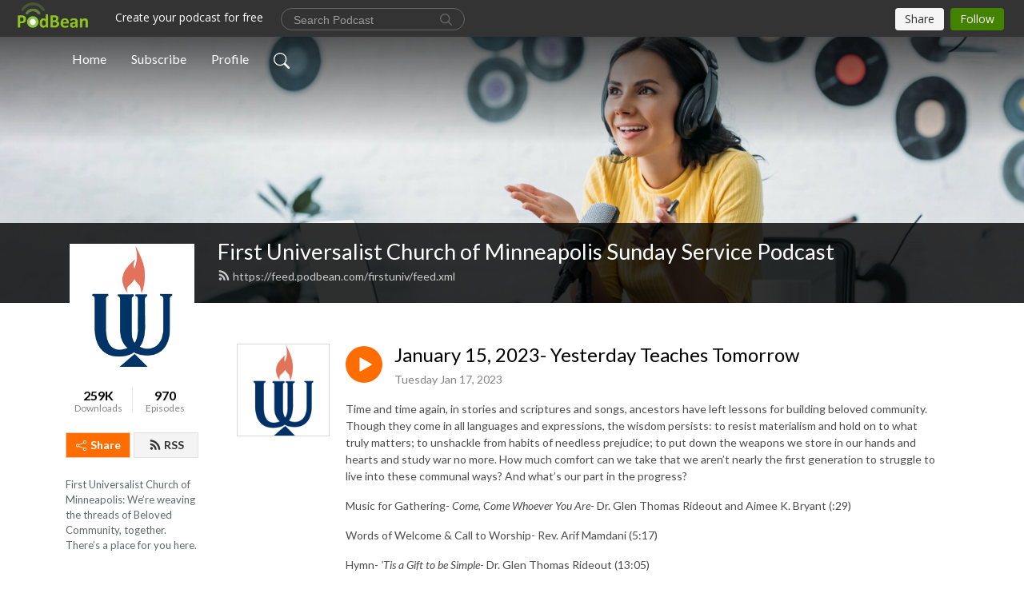

--- FILE ---
content_type: text/html; charset=UTF-8
request_url: https://firstuniv.podbean.com/e/january-15-2023-yesterday-teaches-tomorrow/
body_size: 8665
content:
<!DOCTYPE html>
<html  data-head-attrs=""  lang="en">
<head>
  <meta charset="UTF-8">
  <meta name="viewport" content="width=device-width, initial-scale=1.0">
  <meta name="mobile-web-app-capable" content="yes">
  <meta name="apple-mobile-web-app-status-bar-style" content="black">
  <meta name="theme-color" content="#ffffff">
  <link rel="stylesheet" href="https://cdnjs.cloudflare.com/ajax/libs/twitter-bootstrap/5.0.1/css/bootstrap.min.css" integrity="sha512-Ez0cGzNzHR1tYAv56860NLspgUGuQw16GiOOp/I2LuTmpSK9xDXlgJz3XN4cnpXWDmkNBKXR/VDMTCnAaEooxA==" crossorigin="anonymous" referrerpolicy="no-referrer" />
  <link rel="preconnect" href="https://fonts.googleapis.com">
  <link rel="preconnect" href="https://fonts.gstatic.com" crossorigin>
  <script type="module" crossorigin src="https://pbcdn1.podbean.com/fs1/user-site-dist/assets/index.2ec8216d.js"></script>
    <link rel="modulepreload" href="https://pbcdn1.podbean.com/fs1/user-site-dist/assets/vendor.7a484e8a.js">
    <link rel="stylesheet" href="https://pbcdn1.podbean.com/fs1/user-site-dist/assets/index.d710f70e.css">
  <link rel="manifest" href="/user-site/manifest.webmanifest" crossorigin="use-credentials"><title>January 15, 2023- Yesterday Teaches Tomorrow | First Universalist Church of Minneapolis Sunday Service Podcast</title><link rel="icon" href="https://www.podbean.com/favicon.ico"><link rel="apple-touch-icon" href="https://www.podbean.com/favicon.ico"><meta property="og:title" content="January 15, 2023- Yesterday Teaches Tomorrow | First Universalist Church of Minneapolis Sunday Service Podcast"><meta property="og:image" content="https://d2bwo9zemjwxh5.cloudfront.net/image-logo/4274/logo_2__idrfdj_1200x628.jpg?s=3e3b332261728182c38ca5b4b6f6a176&amp;e=png"><meta property="og:type" content="article"><meta property="og:url" content="https://firstuniv.podbean.com/e/january-15-2023-yesterday-teaches-tomorrow/"><meta property="og:description" content="Time and time again, in stories and scriptures and songs, ancestors have left lessons for building beloved community. Though they come in all languages and expressions, the wisdom persists: to resist materialism and hold on to what truly matters; to unshackle from habits of needless prejudice; to put down the weapons we store in our hands and hearts and study war no more. How much comfort can we take that we aren’t nearly the first generation to struggle to live into these communal ways? And what’s our part in the progress?
Music for Gathering- Come, Come Whoever You Are- Dr. Glen Thomas Rideout and Aimee K. Bryant (:29)
Words of Welcome &amp; Call to Worship- Rev. Arif Mamdani (5:17)
Hymn- &#39;Tis a Gift to be Simple- Dr. Glen Thomas Rideout (13:05)
Prayer and Meditation- Rev. Jen Crow (15:20)
Practice of Giving and Receiving- Rev. Arif Mamdani (22:29)
Offertory- We Shall Be Known by Ma Muse- Dr. Glen Thomas Rideout and Aimee K. Bryant (23:22)
Message- Yesterday Teaches Tomorrow- Dr. Glen Thomas Rideout (26:11)
Benediction- Dr. Glen Thomas Rideout (52:30)
Music for Going- Return Again- Dr. Glen Thomas Rideout and Aimee K. Bryant 
 "><meta name="description" content="Time and time again, in stories and scriptures and songs, ancestors have left lessons for building beloved community. Though they come in all languages and expressions, the wisdom persists: to resist materialism and hold on to what truly matters; to unshackle from habits of needless prejudice; to put down the weapons we store in our hands and hearts and study war no more. How much comfort can we take that we aren’t nearly the first generation to struggle to live into these communal ways? And what’s our part in the progress?
Music for Gathering- Come, Come Whoever You Are- Dr. Glen Thomas Rideout and Aimee K. Bryant (:29)
Words of Welcome &amp; Call to Worship- Rev. Arif Mamdani (5:17)
Hymn- &#39;Tis a Gift to be Simple- Dr. Glen Thomas Rideout (13:05)
Prayer and Meditation- Rev. Jen Crow (15:20)
Practice of Giving and Receiving- Rev. Arif Mamdani (22:29)
Offertory- We Shall Be Known by Ma Muse- Dr. Glen Thomas Rideout and Aimee K. Bryant (23:22)
Message- Yesterday Teaches Tomorrow- Dr. Glen Thomas Rideout (26:11)
Benediction- Dr. Glen Thomas Rideout (52:30)
Music for Going- Return Again- Dr. Glen Thomas Rideout and Aimee K. Bryant 
 "><meta name="twitter:card" content="player"><meta name="twitter:site" content="@podbeancom"><meta name="twitter:url" content="https://firstuniv.podbean.com/e/january-15-2023-yesterday-teaches-tomorrow/"><meta name="twitter:title" content="January 15, 2023- Yesterday Teaches Tomorrow | First Universalist Church of Minneapolis Sunday Service Podcast"><meta name="twitter:description" content="Time and time again, in stories and scriptures and songs, ancestors have left lessons for building beloved community. Though they come in all languages and expressions, the wisdom persists: to resist materialism and hold on to what truly matters; to unshackle from habits of needless prejudice; to put down the weapons we store in our hands and hearts and study war no more. How much comfort can we take that we aren’t nearly the first generation to struggle to live into these communal ways? And what’s our part in the progress?
Music for Gathering- Come, Come Whoever You Are- Dr. Glen Thomas Rideout and Aimee K. Bryant (:29)
Words of Welcome &amp; Call to Worship- Rev. Arif Mamdani (5:17)
Hymn- &#39;Tis a Gift to be Simple- Dr. Glen Thomas Rideout (13:05)
Prayer and Meditation- Rev. Jen Crow (15:20)
Practice of Giving and Receiving- Rev. Arif Mamdani (22:29)
Offertory- We Shall Be Known by Ma Muse- Dr. Glen Thomas Rideout and Aimee K. Bryant (23:22)
Message- Yesterday Teaches Tomorrow- Dr. Glen Thomas Rideout (26:11)
Benediction- Dr. Glen Thomas Rideout (52:30)
Music for Going- Return Again- Dr. Glen Thomas Rideout and Aimee K. Bryant 
 "><meta name="twitter:image" content="https://d2bwo9zemjwxh5.cloudfront.net/image-logo/4274/logo_2__idrfdj_1200x628.jpg?s=3e3b332261728182c38ca5b4b6f6a176&amp;e=png"><meta name="twitter:player" content="https://www.podbean.com/player-v2/?i=7rak4-1366e77&amp;square=1"><meta name="twitter:player:width" content="420"><meta name="twitter:player:height" content="420"><meta http-equiv="Content-Type" content="text/html; charset=UTF-8"><meta http-equiv="Content-Language" content="en-us"><meta name="generator" content="Podbean 3.2"><meta name="viewport" content="width=device-width, user-scalable=no, initial-scale=1.0, minimum-scale=1.0, maximum-scale=1.0"><meta name="author" content="PodBean Development"><meta name="Copyright" content="PodBean"><meta name="HandheldFriendly" content="True"><meta name="MobileOptimized" content="MobileOptimized"><meta name="robots" content="all"><meta name="twitter:app:id:googleplay" content="com.podbean.app.podcast"><meta name="twitter:app:id:ipad" content="973361050"><meta name="twitter:app:id:iphone" content="973361050"><meta name="twitter:app:name:googleplay" content="Podbean"><meta name="twitter:app:name:ipad" content="Podbean"><meta name="twitter:app:name:iphone" content="Podbean"><script type="application/ld+json">{"@context":"https://schema.org/","@type":"PodcastEpisode","url":"/e/january-15-2023-yesterday-teaches-tomorrow/","name":"January 15, 2023- Yesterday Teaches Tomorrow","datePublished":"2023-01-17","description":"Time and time again, in stories and scriptures and songs, ancestors have left lessons for building beloved community. Though they come in all languages and expressions, the wisdom persists: to resist materialism and hold on to what truly matters; to unshackle from habits of needless prejudice; to put down the weapons we store in our hands and hearts and study war no more. How much comfort can we take that we aren’t nearly the first generation to struggle to live into these communal ways? And what’s our part in the progress?\nMusic for Gathering- Come, Come Whoever You Are- Dr. Glen Thomas Rideout and Aimee K. Bryant (:29)\nWords of Welcome & Call to Worship- Rev. Arif Mamdani (5:17)\nHymn- 'Tis a Gift to be Simple- Dr. Glen Thomas Rideout (13:05)\nPrayer and Meditation- Rev. Jen Crow (15:20)\nPractice of Giving and Receiving- Rev. Arif Mamdani (22:29)\nOffertory- We Shall Be Known by Ma Muse- Dr. Glen Thomas Rideout and Aimee K. Bryant (23:22)\nMessage- Yesterday Teaches Tomorrow- Dr. Glen Thomas Rideout (26:11)\nBenediction- Dr. Glen Thomas Rideout (52:30)\nMusic for Going- Return Again- Dr. Glen Thomas Rideout and Aimee K. Bryant \n ","associatedMedia":{"@type":"MediaObject","contentUrl":"https://mcdn.podbean.com/mf/web/6f7v3t/011523Service.mp3"},"partOfSeries":{"@type":"PodcastSeries","name":"First Universalist Church of Minneapolis Sunday Service Podcast","url":"https://firstuniv.podbean.com"}}</script><link type="application/rss+xml" rel="alternate" href="https://feed.podbean.com/firstuniv/feed.xml" title="First Universalist Church of Minneapolis Sunday Service Podcast"><link rel="canonical" href="https://firstuniv.podbean.com/e/january-15-2023-yesterday-teaches-tomorrow/"><meta name="head:count" content="35"><link rel="modulepreload" crossorigin href="https://pbcdn1.podbean.com/fs1/user-site-dist/assets/episode.a5252010.js"><link rel="stylesheet" href="https://pbcdn1.podbean.com/fs1/user-site-dist/assets/episode.6d6d54b9.css"><link rel="modulepreload" crossorigin href="https://pbcdn1.podbean.com/fs1/user-site-dist/assets/HomeHeader.868636e6.js"><link rel="stylesheet" href="https://pbcdn1.podbean.com/fs1/user-site-dist/assets/HomeHeader.c6358fd4.css"><link rel="modulepreload" crossorigin href="https://pbcdn1.podbean.com/fs1/user-site-dist/assets/HeadEpisode.73ced049.js"><link rel="stylesheet" href="https://pbcdn1.podbean.com/fs1/user-site-dist/assets/HeadEpisode.72529506.css">
</head>
<body  data-head-attrs="" >
  <div id="app" data-server-rendered="true"><div class="main-page main-style-light" style="--font:Lato,Helvetica,Arial,Verdana,sans-serif;--secondaryFont:Lato,Helvetica,Arial,Verdana,sans-serif;--playerColor:#ff6d00;--playerColorRGB:255,109,0;--homeHeaderTextColor:#ffffff;"><!----><div loginurl="https://www.podbean.com/site/user/login?return=https%253A%252F%252Ffirstuniv.podbean.com%252Fe%252Fjanuary-15-2023-yesterday-teaches-tomorrow%252F&amp;rts=d6dc1d58b85d911e6e6235320b82b3b717aedacf" postname="january-15-2023-yesterday-teaches-tomorrow"><div class="theme-frontrow3 episode-detail d-flex flex-column h-100 navigation-transparent"><!--[--><div class="cc-navigation1 navigation" style="--navigationFontColor:#FFFFFF;--navigationBackgroundColor:#000000;"><nav class="navbar navbar-expand-lg"><div class="container justify-content-center"><div style="" class="nav-item search-icon list-unstyled"><button class="btn bg-transparent d-black d-lg-none border-0 nav-link text-dark px-2" type="button" title="Search"><svg xmlns="http://www.w3.org/2000/svg" width="20" height="20" fill="currentColor" class="bi bi-search" viewbox="0 0 16 16"><path d="M11.742 10.344a6.5 6.5 0 1 0-1.397 1.398h-.001c.03.04.062.078.098.115l3.85 3.85a1 1 0 0 0 1.415-1.414l-3.85-3.85a1.007 1.007 0 0 0-.115-.1zM12 6.5a5.5 5.5 0 1 1-11 0 5.5 5.5 0 0 1 11 0z"></path></svg></button></div><div class="h-search" style="display:none;"><input class="form-control shadow-sm rounded-pill border-0" title="Search" value="" type="text" placeholder="Search"><button type="button" class="btn bg-transparent border-0">Cancel</button></div><button class="navbar-toggler px-2" type="button" title="Navbar toggle" data-bs-toggle="collapse" data-bs-target="#navbarNav" aria-controls="navbarNav" aria-expanded="false" aria-label="Toggle navigation"><svg xmlns="http://www.w3.org/2000/svg" width="28" height="28" fill="currentColor" class="bi bi-list" viewbox="0 0 16 16"><path fill-rule="evenodd" d="M2.5 12a.5.5 0 0 1 .5-.5h10a.5.5 0 0 1 0 1H3a.5.5 0 0 1-.5-.5zm0-4a.5.5 0 0 1 .5-.5h10a.5.5 0 0 1 0 1H3a.5.5 0 0 1-.5-.5zm0-4a.5.5 0 0 1 .5-.5h10a.5.5 0 0 1 0 1H3a.5.5 0 0 1-.5-.5z"></path></svg></button><div class="collapse navbar-collapse" id="navbarNav"><ul class="navbar-nav" style=""><!--[--><li class="nav-item"><!--[--><a href="/" class="nav-link"><!--[-->Home<!--]--></a><!--]--></li><li class="nav-item"><!--[--><a target="_blank" rel="noopener noreferrer" class="nav-link" active-class="active" href="https://www.podbean.com/site/podcatcher/index/blog/VVGehoGuL2"><!--[-->Subscribe<!--]--></a><!--]--></li><li class="nav-item"><!--[--><a target="_blank" rel="noopener noreferrer" class="nav-link" active-class="active" href="https://www.podbean.com/user-1qvmFaAuDq"><!--[-->Profile<!--]--></a><!--]--></li><!--]--><!--[--><li style="" class="nav-item search-icon"><button class="btn bg-transparent border-0 nav-link" type="button" title="Search"><svg xmlns="http://www.w3.org/2000/svg" width="20" height="20" fill="currentColor" class="bi bi-search" viewbox="0 0 16 16"><path d="M11.742 10.344a6.5 6.5 0 1 0-1.397 1.398h-.001c.03.04.062.078.098.115l3.85 3.85a1 1 0 0 0 1.415-1.414l-3.85-3.85a1.007 1.007 0 0 0-.115-.1zM12 6.5a5.5 5.5 0 1 1-11 0 5.5 5.5 0 0 1 11 0z"></path></svg></button></li><!--]--></ul></div></div></nav></div><!----><!--]--><div class="common-content flex-shrink-0"><!--[--><!----><div class="cc-top-content home-header-bg"><div class="cover-panel"><div class="img"><img src="https://pbcdn1.podbean.com/fs1/user-site-dist/assets/frontrow3-banner-lignht.jpg" alt="First Universalist Church of Minneapolis Sunday Service Podcast"></div></div><div class="navbar-bg-mask"></div><div class="podcast-title-bg"><div class="container"><div class="row"><div class="col-12 col-lg-3 col-xl-2 d-none d-lg-block"> </div><div class="col-12 col-lg-9 col-xl-10"><div class="podcast-feed"><h1 class="text-break mb-md-1"><a href="/" class=""><!--[-->First Universalist Church of Minneapolis Sunday Service Podcast<!--]--></a></h1><p class="feed-link mb-2"><a class="text-decoration-none" href="https://feed.podbean.com/firstuniv/feed.xml"><svg t="1625731275538" class="icon icon-rss" fill="currentColor" viewbox="0 0 1024 1024" version="1.1" xmlns="http://www.w3.org/2000/svg" p-id="11610" width="16" height="16"><path d="M329.143 768q0 45.714-32 77.714t-77.714 32-77.715-32-32-77.714 32-77.714 77.715-32 77.714 32 32 77.714z m292.571 70.286q1.143 16-9.714 27.428-10.286 12-26.857 12H508q-14.286 0-24.571-9.428T472 844.57q-12.571-130.857-105.429-223.714T142.857 515.43q-14.286-1.143-23.714-11.429t-9.429-24.571v-77.143q0-16.572 12-26.857 9.715-9.715 24.572-9.715h2.857q91.428 7.429 174.857 46T472 515.43q65.143 64.571 103.714 148t46 174.857z m292.572 1.143q1.143 15.428-10.286 26.857-10.286 11.428-26.286 11.428H796q-14.857 0-25.429-10T759.43 843.43Q752.57 720.57 701.714 610T569.43 418t-192-132.286T144 227.43q-14.286-0.572-24.286-11.143t-10-24.857v-81.715q0-16 11.429-26.285 10.286-10.286 25.143-10.286H148q149.714 7.428 286.571 68.571t243.143 168q106.857 106.286 168 243.143t68.572 286.572z" p-id="11611"></path></svg> https://feed.podbean.com/firstuniv/feed.xml</a></p></div></div></div></div></div></div><!--]--><div class="container"><div class="row"><div class="col-12 col-lg-3 col-xl-2"><div class="left-side-panel"><div class="side-panel-content"><div class="text-center"><img class="podcast-logo" src="https://pbcdn1.podbean.com/imglogo/image-logo/4274/logo_2__idrfdj.png" alt="First Universalist Church of Minneapolis Sunday Service Podcast"></div><div class="download-episodes d-flex justify-content-around pt-4"><div class="download-data text-center"><p title="259007" class="number fw-bold mb-0">259K</p><p class="data-title fs-12 mb-0">Downloads</p></div><div class="line"></div><div class="episode-data text-center"><p title="970" class="number fw-bold mb-0">970</p><p class="data-title fs-12 mb-0">Episodes</p></div></div><div class="row gx-1 share-rss justify-content-between pt-4"><div class="col"><a class="btn btn-share fs-14 fw-bolder text-white" href="javascript:void(0);"><svg xmlns="http://www.w3.org/2000/svg" width="16" height="16" fill="currentColor" class="bi bi-share" viewbox="0 0 16 16"><path d="M13.5 1a1.5 1.5 0 1 0 0 3 1.5 1.5 0 0 0 0-3zM11 2.5a2.5 2.5 0 1 1 .603 1.628l-6.718 3.12a2.499 2.499 0 0 1 0 1.504l6.718 3.12a2.5 2.5 0 1 1-.488.876l-6.718-3.12a2.5 2.5 0 1 1 0-3.256l6.718-3.12A2.5 2.5 0 0 1 11 2.5zm-8.5 4a1.5 1.5 0 1 0 0 3 1.5 1.5 0 0 0 0-3zm11 5.5a1.5 1.5 0 1 0 0 3 1.5 1.5 0 0 0 0-3z"></path></svg> Share</a></div><div class="col"><a class="btn btn-rss fs-14 fw-bolder" href="https://www.podbean.com/site/podcatcher/index/blog/VVGehoGuL2"><svg t="1625731275538" class="icon icon-rss" fill="currentColor" viewbox="0 0 1024 1024" version="1.1" xmlns="http://www.w3.org/2000/svg" p-id="11610" width="16" height="16"><path d="M329.143 768q0 45.714-32 77.714t-77.714 32-77.715-32-32-77.714 32-77.714 77.715-32 77.714 32 32 77.714z m292.571 70.286q1.143 16-9.714 27.428-10.286 12-26.857 12H508q-14.286 0-24.571-9.428T472 844.57q-12.571-130.857-105.429-223.714T142.857 515.43q-14.286-1.143-23.714-11.429t-9.429-24.571v-77.143q0-16.572 12-26.857 9.715-9.715 24.572-9.715h2.857q91.428 7.429 174.857 46T472 515.43q65.143 64.571 103.714 148t46 174.857z m292.572 1.143q1.143 15.428-10.286 26.857-10.286 11.428-26.286 11.428H796q-14.857 0-25.429-10T759.43 843.43Q752.57 720.57 701.714 610T569.43 418t-192-132.286T144 227.43q-14.286-0.572-24.286-11.143t-10-24.857v-81.715q0-16 11.429-26.285 10.286-10.286 25.143-10.286H148q149.714 7.428 286.571 68.571t243.143 168q106.857 106.286 168 243.143t68.572 286.572z" p-id="11611"></path></svg> RSS</a></div></div><p class="podcast-description fs-13 pt-4 pb-lg-5" style="">First Universalist Church of Minneapolis: We’re weaving the threads of Beloved Community, together.
There’s a place for you here.</p></div></div></div><div class="col-12 col-lg-9 col-xl-10"><!----><!--[--><!----><div><div class="container list-container"><!--[--><h2 class="text-center cc-episode-title">Episodes</h2><!--]--><div class="episode-list-type-list row row-cols-1 row-cols-md-4 pt-4 g-4 mt-0 episode-content cc-episode-list"><!--[--><div class="col6 mt-0 card bg-transparent border-0 d-md-flex list"><div class="episode-logo position-relative" href="javascript:void(0)"><div class="e-logo"><img class="object-fit-cover" width="300" height="300" alt="January 15, 2023- Yesterday Teaches Tomorrow" src="https://pbcdn1.podbean.com/imglogo/image-logo/4274/logo_2__idrfdj_300x300.png" loading="lazy"></div><p class="e-l-date"><!----><span class="episode-date">Tuesday Jan 17, 2023</span></p><div class="hover-bg"></div><div class="play-bg position-absolute d-flex align-items-center justify-content-center"><button type="button" class="btn btn-link play-button" title="Play January 15, 2023- Yesterday Teaches Tomorrow"><span class="play-button-bg"><svg t="1622017593702" class="icon icon-play" fill="currentColor" viewbox="0 0 1024 1024" version="1.1" xmlns="http://www.w3.org/2000/svg" p-id="12170" width="30" height="30"><path d="M844.704269 475.730473L222.284513 116.380385a43.342807 43.342807 0 0 0-65.025048 37.548353v718.692951a43.335582 43.335582 0 0 0 65.025048 37.541128l622.412531-359.342864a43.357257 43.357257 0 0 0 0.007225-75.08948z" fill="" p-id="12171"></path></svg></span></button></div></div><div class="card-body position-relative"><div class="card-body-button-title"><button type="button" class="btn btn-link play-button e-r-play-button" title="Play January 15, 2023- Yesterday Teaches Tomorrow"><span class="play-button-bg"><svg t="1622017593702" class="icon icon-play" fill="currentColor" viewbox="0 0 1024 1024" version="1.1" xmlns="http://www.w3.org/2000/svg" p-id="12170" width="30" height="30"><path d="M844.704269 475.730473L222.284513 116.380385a43.342807 43.342807 0 0 0-65.025048 37.548353v718.692951a43.335582 43.335582 0 0 0 65.025048 37.541128l622.412531-359.342864a43.357257 43.357257 0 0 0 0.007225-75.08948z" fill="" p-id="12171"></path></svg></span></button><div class="right-title-date"><h2 class="card-title e-title text-truncate"><a aria-current="page" href="/e/january-15-2023-yesterday-teaches-tomorrow/" class="router-link-active router-link-exact-active text-decoration-none text-truncate"><!--[-->January 15, 2023- Yesterday Teaches Tomorrow<!--]--></a></h2><p class="r-t-date text-gray"><!----><span class="episode-date">Tuesday Jan 17, 2023</span></p></div></div><p class="e-date text-gray"><!----><span class="episode-date">Tuesday Jan 17, 2023</span></p><div class="episode-description"><p class="e-description text-two-line card-text"><p>Time and time again, in stories and scriptures and songs, ancestors have left lessons for building beloved community. Though they come in all languages and expressions, the wisdom persists: to resist materialism and hold on to what truly matters; to unshackle from habits of needless prejudice; to put down the weapons we store in our hands and hearts and study war no more. How much comfort can we take that we aren’t nearly the first generation to struggle to live into these communal ways? And what’s our part in the progress?</p>
<p>Music for Gathering- <em>Come, Come Whoever You Are</em>- Dr. Glen Thomas Rideout and Aimee K. Bryant (:29)</p>
<p>Words of Welcome & Call to Worship- Rev. Arif Mamdani (5:17)</p>
<p>Hymn- <em>'Tis a Gift to be Simple</em>- Dr. Glen Thomas Rideout (13:05)</p>
<p>Prayer and Meditation- Rev. Jen Crow (15:20)</p>
<p>Practice of Giving and Receiving- Rev. Arif Mamdani (22:29)</p>
<p>Offertory- <em>We Shall Be Known</em> by Ma Muse- Dr. Glen Thomas Rideout and Aimee K. Bryant (23:22)</p>
<p>Message- <em>Yesterday Teaches Tomorrow</em>- Dr. Glen Thomas Rideout (26:11)</p>
<p>Benediction- Dr. Glen Thomas Rideout (52:30)</p>
<p>Music for Going- <em>Return Again</em>- Dr. Glen Thomas Rideout and Aimee K. Bryant </p>
<p> </p></p></div><div class="cc-post-toolbar"><ul class="list-unstyled d-flex mb-0 row gx-5 p-0"><li class="col-auto"><button class="border-0 p-0 bg-transparent row gx-1 align-items-center" title="Likes"><svg xmlns="http://www.w3.org/2000/svg" width="16" height="16" fill="currentColor" class="bi bi-heart col-auto icon-like" viewbox="0 0 16 16"><path d="m8 2.748-.717-.737C5.6.281 2.514.878 1.4 3.053c-.523 1.023-.641 2.5.314 4.385.92 1.815 2.834 3.989 6.286 6.357 3.452-2.368 5.365-4.542 6.286-6.357.955-1.886.838-3.362.314-4.385C13.486.878 10.4.28 8.717 2.01L8 2.748zM8 15C-7.333 4.868 3.279-3.04 7.824 1.143c.06.055.119.112.176.171a3.12 3.12 0 0 1 .176-.17C12.72-3.042 23.333 4.867 8 15z"></path></svg><span class="text-gray col-auto item-name">Likes</span><!----></button></li><li class="col-auto"><a class="border-0 p-0 bg-transparent row gx-1 align-items-center" href="https://www.podbean.com/media/share/pb-7rak4-1366e77?download=1" target="_blank" title="Download"><svg xmlns="http://www.w3.org/2000/svg" width="16" height="16" fill="currentColor" class="bi bi-arrow-down-square col-auto" viewbox="0 0 16 16"><path fill-rule="evenodd" d="M15 2a1 1 0 0 0-1-1H2a1 1 0 0 0-1 1v12a1 1 0 0 0 1 1h12a1 1 0 0 0 1-1V2zM0 2a2 2 0 0 1 2-2h12a2 2 0 0 1 2 2v12a2 2 0 0 1-2 2H2a2 2 0 0 1-2-2V2zm8.5 2.5a.5.5 0 0 0-1 0v5.793L5.354 8.146a.5.5 0 1 0-.708.708l3 3a.5.5 0 0 0 .708 0l3-3a.5.5 0 0 0-.708-.708L8.5 10.293V4.5z"></path></svg><span class="text-gray col-auto item-name">Download</span><span class="text-gray col-auto">132</span></a></li><li class="col-auto"><button class="border-0 p-0 bg-transparent row gx-1 align-items-center" title="Share" data-bs-toggle="modal" data-bs-target="#shareModal"><svg xmlns="http://www.w3.org/2000/svg" width="16" height="16" fill="currentColor" class="bi bi-share col-auto" viewbox="0 0 16 16"><path d="M13.5 1a1.5 1.5 0 1 0 0 3 1.5 1.5 0 0 0 0-3zM11 2.5a2.5 2.5 0 1 1 .603 1.628l-6.718 3.12a2.499 2.499 0 0 1 0 1.504l6.718 3.12a2.5 2.5 0 1 1-.488.876l-6.718-3.12a2.5 2.5 0 1 1 0-3.256l6.718-3.12A2.5 2.5 0 0 1 11 2.5zm-8.5 4a1.5 1.5 0 1 0 0 3 1.5 1.5 0 0 0 0-3zm11 5.5a1.5 1.5 0 1 0 0 3 1.5 1.5 0 0 0 0-3z"></path></svg><span class="text-gray item-name col-auto">Share</span></button></li></ul></div></div></div><!--]--></div><!----></div></div><!--]--><!----><div class="episode-detail-bottom container"><div class="pb-2 pt-4"><div class="cc-comments"><div class="comment-title">Comment (0) </div><!----><div class="content empty-content text-center"><svg xmlns="http://www.w3.org/2000/svg" width="16" height="16" fill="currentColor" class="bi bi-chat-left-text" viewbox="0 0 16 16"><path d="M14 1a1 1 0 0 1 1 1v8a1 1 0 0 1-1 1H4.414A2 2 0 0 0 3 11.586l-2 2V2a1 1 0 0 1 1-1h12zM2 0a2 2 0 0 0-2 2v12.793a.5.5 0 0 0 .854.353l2.853-2.853A1 1 0 0 1 4.414 12H14a2 2 0 0 0 2-2V2a2 2 0 0 0-2-2H2z"></path><path d="M3 3.5a.5.5 0 0 1 .5-.5h9a.5.5 0 0 1 0 1h-9a.5.5 0 0 1-.5-.5zM3 6a.5.5 0 0 1 .5-.5h9a.5.5 0 0 1 0 1h-9A.5.5 0 0 1 3 6zm0 2.5a.5.5 0 0 1 .5-.5h5a.5.5 0 0 1 0 1h-5a.5.5 0 0 1-.5-.5z"></path></svg><p class="pt-3">No comments yet. Be the first to say something!</p></div></div></div></div></div></div></div></div><!--[--><footer class="cc-footer1 footer mt-auto" style="--footerFontColor:#ffffff;--footerBackgroundColor:#000000;"><div class="container p-0 d-sm-flex justify-content-sm-between align-items-center flex-row-reverse"><ul class="row gx-4 social-icon-content list-unstyled d-flex justify-content-md-start justify-content-center mb-0"><!----><!----><!----><!----><!----></ul><div class="right-content"><p class="mb-0 pt-2">Copyright 2019 First Universalist Church. All rights reserved.</p><p class="by">Podcast Powered By <a href="https://www.podbean.com" target="_blank" rel="noopener noreferrer">Podbean</a></p></div></div></footer><div class="after-footer"></div><!----><!--]--></div></div><!----><!----><!----><div style="display:none;">Version: 20241125</div></div></div>

<script>window.__INITIAL_STATE__="{\"store\":{\"baseInfo\":{\"podcastTitle\":\"First Universalist Church of Minneapolis Sunday Service Podcast\",\"slug\":\"firstuniv\",\"podcastDescription\":\"First Universalist Church of Minneapolis: We’re weaving the threads of Beloved Community, together.\\nThere’s a place for you here.\",\"podcastLogo\":\"https:\u002F\u002Fpbcdn1.podbean.com\u002Fimglogo\u002Fimage-logo\u002F4274\u002Flogo_2__idrfdj.png\",\"podcastShareLogo\":\"https:\u002F\u002Fd2bwo9zemjwxh5.cloudfront.net\u002Fimage-logo\u002F4274\u002Flogo_2__idrfdj_1200x628.jpg?s=3e3b332261728182c38ca5b4b6f6a176&e=png\",\"podcastUrl\":\"https:\u002F\u002Ffirstuniv.podbean.com\",\"podcastCanSearched\":true,\"feedUrl\":\"https:\u002F\u002Ffeed.podbean.com\u002Ffirstuniv\u002Ffeed.xml\",\"theme\":\"frontrow3\",\"podcastDeepLink\":\"https:\u002F\u002Fwww.podbean.com\u002Fpw\u002Fpbblog-qnxk2-10b2?from=usersite\",\"removePodbeanBranding\":\"no\",\"brandingLogo\":null,\"timeZone\":{\"timeZoneId\":10,\"gmtAdjustment\":\"GMT-06:00\",\"useDaylightTime\":0,\"value\":-6,\"text\":\"(GMT-06:00) Central America\",\"daylightStartTime\":\"Second Sunday Of March +2 Hours\",\"daylightEndTime\":\"First Sunday Of November +2 Hours\",\"timezone\":null},\"podcastDownloads\":259007,\"totalEpisodes\":970,\"showComments\":true,\"iOSAppDownloadLink\":null,\"customizeCssUrl\":null,\"androidAppDownloadLink\":null,\"showPostShare\":true,\"showLike\":true,\"author\":\"First Universalist Church\",\"enableEngagementStats\":true,\"shareEmbedLink\":\"https:\u002F\u002Fadmin5.podbean.com\u002Fembed.html?id=pbblog-qnxk2-10b2-playlist\",\"language\":\"en\",\"sensitivitySessionExpireTime\":3600,\"podcastApps\":[{\"name\":\"Podbean App\",\"link\":\"https:\u002F\u002Fwww.podbean.com\u002Fpw\u002Fpbblog-qnxk2-10b2?from=usersite\",\"image\":\"https:\u002F\u002Fpbcdn1.podbean.com\u002Ffs1\u002Fsite\u002Fimages\u002Fadmin5\u002Fpodbean-app.png\",\"title\":null},{\"name\":\"Spotify\",\"link\":\"https:\u002F\u002Fopen.spotify.com\u002Fshow\u002F2j4WA9IgmFeKr4gAvM9l7R\",\"image\":\"https:\u002F\u002Fpbcdn1.podbean.com\u002Ffs1\u002Fsite\u002Fimages\u002Fadmin5\u002Fspotify.png\",\"title\":null}],\"components\":{\"base\":[{\"id\":\"MainStyle\",\"val\":\"light\"},{\"id\":\"Font\",\"val\":\"Lato\"},{\"id\":\"SecondaryFont\",\"val\":\"Lato\"},{\"id\":\"PlayerColor\",\"val\":\"#ff6d00\"},{\"id\":\"PlayerStyle\",\"val\":\"player1\"},{\"id\":\"PlayerWave\",\"val\":\"show\"},{\"id\":\"Favicon\",\"val\":null},{\"id\":\"CookiesNotice\",\"val\":\"hide\"},{\"id\":\"CookiesNoticeContent\",\"val\":\"\u003Ch4\u003ECookies Notice\u003C\u002Fh4\u003E\u003Cp\u003EThis website uses cookies to improve your experience while you navigate through the website. By using our website you agree to our use of cookies.\u003C\u002Fp\u003E\"},{\"id\":\"EpisodePageCustomizeComponent\",\"val\":\"hide\"}],\"home-header\":[{\"id\":\"HomeHeaderTextColor\",\"val\":\"#ffffff\"},{\"id\":\"BackgroundImage\",\"val\":\"\u002Fassets\u002Ffrontrow3-banner-lignht.jpg\"},{\"id\":\"BackgroundImageForMobile\",\"val\":null}],\"episode-list\":[{\"id\":\"EpisodeListType\",\"val\":\"list\"},{\"id\":\"EpisodesPerPage\",\"val\":\"10\"},{\"id\":\"EpisodeStats\",\"val\":\"show\"}],\"navigation\":[{\"id\":\"NavigationFontColor\",\"val\":\"#FFFFFF\"},{\"id\":\"NavigationBackgroundColor\",\"val\":\"#000000\"},{\"id\":\"NavigationSearch\",\"val\":\"show\"},{\"id\":\"NavigationLinks\",\"val\":[{\"id\":\"Home\",\"type\":\"Link\",\"value\":\"\u002F\",\"text\":\"Home\",\"subitems\":[]},{\"id\":\"Subscribe\",\"type\":\"Link\",\"value\":\"https:\u002F\u002Fwww.podbean.com\u002Fsite\u002Fpodcatcher\u002Findex\u002Fblog\u002FVVGehoGuL2\",\"text\":\"Subscribe\",\"subitems\":[]},{\"id\":\"Profile\",\"type\":\"Link\",\"value\":\"https:\u002F\u002Fwww.podbean.com\u002Fuser-1qvmFaAuDq\",\"text\":\"Profile\",\"subitems\":[]}]}],\"footer\":[{\"id\":\"FooterType\",\"val\":\"Footer1\"},{\"id\":\"FooterFontColor\",\"val\":\"#ffffff\"},{\"id\":\"FooterBackgroundColor\",\"val\":\"#000000\"},{\"id\":\"FooterCopyright\",\"val\":\"Copyright 2019 First Universalist Church. All rights reserved.\"},{\"id\":\"SocialMediaLinks\",\"val\":{\"facebook_username\":\"\",\"twitter_username\":\"\",\"instagram_username\":\"\",\"youtube_username\":\"\",\"linkedin_username\":\"\"}}],\"customize-container1\":[],\"customize-container2\":[]},\"allLinks\":[],\"mainStylesDefaultSettings\":null,\"defaultCustomizeComponents\":null,\"scripts\":[],\"metas\":null,\"appConfig\":{\"package\":\"com.podbean.app.podcast\",\"app_store_id\":973361050,\"app_name\":\"Podbean\",\"scheme\":\"podbean\"},\"customizeCss\":null,\"canEditCss\":null,\"enableJsCodeInCustomizeContent\":false,\"enabledIframeCodeInCustomizeContent\":true,\"sectionMaxCount\":10,\"enableEditorLink\":true,\"enableEditCookiesNotice\":true,\"siteRedirectToFeed\":false,\"podcatcherRssUrl\":\"https:\u002F\u002Fwww.podbean.com\u002Fsite\u002Fpodcatcher\u002Findex\u002Fblog\u002FVVGehoGuL2\",\"showFeed\":true,\"showTopBar\":true,\"enableWebSiteLike\":true,\"organizationName\":null,\"organizationPageLink\":null},\"backToListUrl\":\"\u002F\",\"tinymceLoaded\":false,\"listEpisodes\":[],\"userLikedEpisodes\":[],\"userLikeCheckedEpisodes\":[],\"topBarIframeLoaded\":false,\"listTotalCount\":0,\"listTotalPage\":0,\"listPage\":0,\"listType\":\"all\",\"listValue\":\"\",\"listName\":\"\",\"pageLoading\":false,\"apiBaseUrl\":\"https:\u002F\u002Ffirstuniv.podbean.com\",\"apiV2BaseUrl\":\"\",\"apiCommonParams\":{\"t\":\"692c8162\",\"clientSignature\":\"e09987a69eb064a08e4611c93bd0733c\",\"u\":null,\"customizing\":null},\"apiCommonHeaders\":{},\"comments\":[],\"commentsTotalCount\":0,\"commentsTotalPage\":0,\"commentsPage\":1,\"commentEpisodeId\":\"pb20344439-7rak4\",\"episode\":{\"id\":\"pb20344439\",\"idTag\":\"7rak4\",\"title\":\"January 15, 2023- Yesterday Teaches Tomorrow\",\"logo\":\"https:\u002F\u002Fpbcdn1.podbean.com\u002Fimglogo\u002Fimage-logo\u002F4274\u002Flogo_2__idrfdj_300x300.png\",\"shareLogo\":\"https:\u002F\u002Fd2bwo9zemjwxh5.cloudfront.net\u002Fimage-logo\u002F4274\u002Flogo_2__idrfdj_1200x628.jpg?s=3e3b332261728182c38ca5b4b6f6a176&e=png\",\"largeLogo\":\"https:\u002F\u002Fpbcdn1.podbean.com\u002Fimglogo\u002Fimage-logo\u002F4274\u002Flogo_2__idrfdj.png\",\"previewContent\":null,\"content\":\"\u003Cp\u003ETime and time again, in stories and scriptures and songs, ancestors have left lessons for building beloved community. Though they come in all languages and expressions, the wisdom persists: to resist materialism and hold on to what truly matters; to unshackle from habits of needless prejudice; to put down the weapons we store in our hands and hearts and study war no more. How much comfort can we take that we aren’t nearly the first generation to struggle to live into these communal ways? And what’s our part in the progress?\u003C\u002Fp\u003E\\n\u003Cp\u003EMusic for Gathering- \u003Cem\u003ECome, Come Whoever You Are\u003C\u002Fem\u003E- Dr. Glen Thomas Rideout and Aimee K. Bryant (:29)\u003C\u002Fp\u003E\\n\u003Cp\u003EWords of Welcome & Call to Worship- Rev. Arif Mamdani (5:17)\u003C\u002Fp\u003E\\n\u003Cp\u003EHymn- \u003Cem\u003E'Tis a Gift to be Simple\u003C\u002Fem\u003E- Dr. Glen Thomas Rideout (13:05)\u003C\u002Fp\u003E\\n\u003Cp\u003EPrayer and Meditation- Rev. Jen Crow (15:20)\u003C\u002Fp\u003E\\n\u003Cp\u003EPractice of Giving and Receiving- Rev. Arif Mamdani (22:29)\u003C\u002Fp\u003E\\n\u003Cp\u003EOffertory- \u003Cem\u003EWe Shall Be Known\u003C\u002Fem\u003E by Ma Muse- Dr. Glen Thomas Rideout and Aimee K. Bryant (23:22)\u003C\u002Fp\u003E\\n\u003Cp\u003EMessage- \u003Cem\u003EYesterday Teaches Tomorrow\u003C\u002Fem\u003E- Dr. Glen Thomas Rideout (26:11)\u003C\u002Fp\u003E\\n\u003Cp\u003EBenediction- Dr. Glen Thomas Rideout (52:30)\u003C\u002Fp\u003E\\n\u003Cp\u003EMusic for Going- \u003Cem\u003EReturn Again\u003C\u002Fem\u003E- Dr. Glen Thomas Rideout and Aimee K. Bryant \u003C\u002Fp\u003E\\n\u003Cp\u003E \u003C\u002Fp\u003E\",\"publishTimestamp\":1673987957,\"duration\":3362,\"mediaUrl\":\"https:\u002F\u002Fmcdn.podbean.com\u002Fmf\u002Fweb\u002F6f7v3t\u002F011523Service.mp3\",\"mediaType\":\"audio\u002Fmpeg\",\"shareLink\":\"https:\u002F\u002Fadmin5.podbean.com\u002Fembed.html?id=pb-7rak4-1366e77\",\"likedCount\":0,\"deepLink\":\"https:\u002F\u002Fwww.podbean.com\u002Few\u002Fpb-7rak4-1366e77\",\"transcriptUrl\":null,\"permalink\":\"\u002Fe\u002Fjanuary-15-2023-yesterday-teaches-tomorrow\u002F\",\"downloadLink\":\"https:\u002F\u002Fwww.podbean.com\u002Fmedia\u002Fshare\u002Fpb-7rak4-1366e77?download=1\",\"fallbackResource\":null,\"fallbackResourceMimetype\":null,\"downloadCount\":132,\"status\":\"publish\",\"hasMoreContent\":false,\"chaptersUrl\":null,\"explicit\":false},\"episodeShareLink\":null,\"deepLink\":\"https:\u002F\u002Fwww.podbean.com\u002Few\u002Fpb-7rak4-1366e77\",\"playlist\":{\"episodes\":[],\"current\":0,\"start\":0,\"stop\":0,\"playing\":true,\"playerLoading\":true,\"playbackRate\":1,\"playbackRateIndex\":1,\"volume\":1},\"toasts\":[],\"confirm\":null,\"customizeEditorFormZIndex\":999,\"lastRequestTime\":null,\"validateChangesOnBeforeunload\":true,\"windowWidth\":1000,\"VITE_FS1_CDN_URL_PREFIX\":\"https:\u002F\u002Fpbcdn1.podbean.com\u002Ffs1\",\"reloadStats\":false,\"userIdEncrypted\":null,\"userProfilePicture\":null,\"username\":null,\"isVerified\":false,\"loadUserInfo\":false,\"loginUrl\":\"https:\u002F\u002Fwww.podbean.com\u002Fsite\u002Fuser\u002Flogin?return=https%253A%252F%252Ffirstuniv.podbean.com%252Fe%252Fjanuary-15-2023-yesterday-teaches-tomorrow%252F&rts=d6dc1d58b85d911e6e6235320b82b3b717aedacf\",\"recaptchaV3Loaded\":false,\"recaptchaV2Loaded\":false,\"likesLoaded\":false,\"commentLikeMap\":{},\"commentOffset\":0,\"widgetCommentsLoaded\":false},\"episode\":{\"id\":\"pb20344439\",\"idTag\":\"7rak4\",\"title\":\"January 15, 2023- Yesterday Teaches Tomorrow\",\"logo\":\"https:\u002F\u002Fpbcdn1.podbean.com\u002Fimglogo\u002Fimage-logo\u002F4274\u002Flogo_2__idrfdj_300x300.png\",\"shareLogo\":\"https:\u002F\u002Fd2bwo9zemjwxh5.cloudfront.net\u002Fimage-logo\u002F4274\u002Flogo_2__idrfdj_1200x628.jpg?s=3e3b332261728182c38ca5b4b6f6a176&e=png\",\"largeLogo\":\"https:\u002F\u002Fpbcdn1.podbean.com\u002Fimglogo\u002Fimage-logo\u002F4274\u002Flogo_2__idrfdj.png\",\"previewContent\":null,\"content\":\"\u003Cp\u003ETime and time again, in stories and scriptures and songs, ancestors have left lessons for building beloved community. Though they come in all languages and expressions, the wisdom persists: to resist materialism and hold on to what truly matters; to unshackle from habits of needless prejudice; to put down the weapons we store in our hands and hearts and study war no more. How much comfort can we take that we aren’t nearly the first generation to struggle to live into these communal ways? And what’s our part in the progress?\u003C\u002Fp\u003E\\n\u003Cp\u003EMusic for Gathering- \u003Cem\u003ECome, Come Whoever You Are\u003C\u002Fem\u003E- Dr. Glen Thomas Rideout and Aimee K. Bryant (:29)\u003C\u002Fp\u003E\\n\u003Cp\u003EWords of Welcome & Call to Worship- Rev. Arif Mamdani (5:17)\u003C\u002Fp\u003E\\n\u003Cp\u003EHymn- \u003Cem\u003E'Tis a Gift to be Simple\u003C\u002Fem\u003E- Dr. Glen Thomas Rideout (13:05)\u003C\u002Fp\u003E\\n\u003Cp\u003EPrayer and Meditation- Rev. Jen Crow (15:20)\u003C\u002Fp\u003E\\n\u003Cp\u003EPractice of Giving and Receiving- Rev. Arif Mamdani (22:29)\u003C\u002Fp\u003E\\n\u003Cp\u003EOffertory- \u003Cem\u003EWe Shall Be Known\u003C\u002Fem\u003E by Ma Muse- Dr. Glen Thomas Rideout and Aimee K. Bryant (23:22)\u003C\u002Fp\u003E\\n\u003Cp\u003EMessage- \u003Cem\u003EYesterday Teaches Tomorrow\u003C\u002Fem\u003E- Dr. Glen Thomas Rideout (26:11)\u003C\u002Fp\u003E\\n\u003Cp\u003EBenediction- Dr. Glen Thomas Rideout (52:30)\u003C\u002Fp\u003E\\n\u003Cp\u003EMusic for Going- \u003Cem\u003EReturn Again\u003C\u002Fem\u003E- Dr. Glen Thomas Rideout and Aimee K. Bryant \u003C\u002Fp\u003E\\n\u003Cp\u003E \u003C\u002Fp\u003E\",\"publishTimestamp\":1673987957,\"duration\":3362,\"mediaUrl\":\"https:\u002F\u002Fmcdn.podbean.com\u002Fmf\u002Fweb\u002F6f7v3t\u002F011523Service.mp3\",\"mediaType\":\"audio\u002Fmpeg\",\"shareLink\":\"https:\u002F\u002Fadmin5.podbean.com\u002Fembed.html?id=pb-7rak4-1366e77\",\"likedCount\":0,\"deepLink\":\"https:\u002F\u002Fwww.podbean.com\u002Few\u002Fpb-7rak4-1366e77\",\"transcriptUrl\":null,\"permalink\":\"\u002Fe\u002Fjanuary-15-2023-yesterday-teaches-tomorrow\u002F\",\"downloadLink\":\"https:\u002F\u002Fwww.podbean.com\u002Fmedia\u002Fshare\u002Fpb-7rak4-1366e77?download=1\",\"fallbackResource\":null,\"fallbackResourceMimetype\":null,\"downloadCount\":132,\"status\":\"publish\",\"hasMoreContent\":false,\"chaptersUrl\":null,\"explicit\":false},\"loginUrl\":\"https:\u002F\u002Fwww.podbean.com\u002Fsite\u002Fuser\u002Flogin?return=https%253A%252F%252Ffirstuniv.podbean.com%252Fe%252Fjanuary-15-2023-yesterday-teaches-tomorrow%252F&rts=d6dc1d58b85d911e6e6235320b82b3b717aedacf\"}"</script>
  
  <script src="https://cdnjs.cloudflare.com/ajax/libs/bootstrap/5.0.2/js/bootstrap.bundle.min.js" integrity="sha512-72WD92hLs7T5FAXn3vkNZflWG6pglUDDpm87TeQmfSg8KnrymL2G30R7as4FmTwhgu9H7eSzDCX3mjitSecKnw==" crossorigin="anonymous" referrerpolicy="no-referrer"></script>
</body>
</html>


--- FILE ---
content_type: text/css
request_url: https://pbcdn1.podbean.com/fs1/site/css/toolbar.css?v=1
body_size: 1685
content:
@charset "utf-8";
/* CSS Document */

*{margin:0;padding:0;border:0;}
a{color:#b5b5b5; text-decoration:none;}
a:hover{color:#e5e5e5;}
.btn:focus{
    outline: 0 auto -webkit-focus-ring-color !important;
}
.text-gray{
    color: #838383;
}


#toolbar-panel{/* position:relative; top:0; left:0; z-index:999999;width:100%;*/
   overflow:hidden;
   height:46px;
   line-height:46px;
   padding-bottom:2px;
   background:#333333;
   font-family:open sans;
   font-size:12px;
 }
#toolbar-panel .podbean-logo{ margin:0;padding:2px 22px;}
#toolbar-panel .ui-list{ float:right; margin:0; padding:0; list-style:none; height:40px;line-height:40px;}
#toolbar-panel .ui-list li{ float:left; display:inline; background:url(../images/toolbar/h-divider.png) repeat-y 0 0;}
#toolbar-panel .ui-list li a{
    display:block;
    margin:0;
    padding:0 25px 0 50px;
    font-family:open sans;
    font-size:13px;
    background: transparent;
    border: 1px solid #666;
    padding: 3px 12px;
    box-shadow: none;
    text-shadow: none;
    font-size: 14px;
    margin-top: 11px;
 }
#toolbar-panel .ui-list li a:hover{ color: #e4e4e4 }
#toolbar-panel .ui-list li .icon-explore{ background:url(../images/toolbar/icon-explore.png) no-repeat 25px center;}
#toolbar-panel .ui-list li .icon-podcast{ background:url(../images/toolbar/icon-podcast.png) no-repeat 25px center;}
#toolbar-panel .ui-list li .icon-explore:hover{background:url(../images/toolbar/icon-explore-hover.png) no-repeat 25px center;}
#toolbar-panel .ui-list li .icon-podcast:hover{background:url(../images/toolbar/icon-podcast-hover.png) no-repeat 25px center;}
#search-form{margin: 2px 0 0 0;}
#search-form input[type="text"]{ color: #d5d5d5; }
#toolbar-panel .user-block .nav-right .signin,#toolbar-panel .no-patron .nav-right .create{
    background: transparent !important;
    color: #fff;
    /*border: 1px solid #666666 !important;*/
    padding: 3px 12px;
     line-height: 20px;
}
#toolbar-panel .btn{
    text-shadow: none;
    box-shadow: none;
    border: none;
    background-image: none;
}
#toolbar-panel .btn:hover{
    opacity: 0.9;
}
#toolbar-panel .pb-create{
    background: transparent;
    color: #ffffff;
    padding-top: 12px;
}
#toolbar-panel .user-block .nav-right .signin:hover,#toolbar-panel .no-patron .nav-right .create:hover{ color: #428200; }
#toolbar-panel .user-block .nav-right .create{
    color: #fff;
    background: #333333;
    line-height: 20px;
    border: 1px solid #fff;
}
#toolbar-panel .user-block .nav-right .follow-btn {
    color: #fff;
    background: #428200;
    border-color:transparent;
    line-height: 20px;
}
#toolbar-panel .user-block .nav-right .create:hover{
    border-color: #428200;
    background: #428200;
}
#toolbar-panel .user-block .nav-right .usercenter .user-btn{
    color: #fff;
    background-color: transparent;
}

#toolbar-panel .user-block .nav-right .user-btn img{ margin-right: 8px; border-radius :50%;width: 25px;height: 25px;}
#toolbar-panel .pb-mobile-logo .user-center-btn{
    float: right;
    padding: 5px 0;
    margin-left: 10px;
    margin-right: 0;
    border-color: transparent;
    background-color: transparent;
}
#toolbar-panel .pb-mobile-logo .user-center-btn img{
  border-radius :50%;
}

.btn {
  font-family: open sans;
  display: inline-block;
  padding: 4px 12px;
  margin-bottom: 0;
  font-size: 14px;
  line-height: 20px;
  color: #333333;
  text-align: center;
  vertical-align: middle;
  cursor: pointer;
  background-color: #f5f5f5;
  border: 1px solid #cccccc;
  border-radius: 4px;
  filter: progid:DXImageTransform.Microsoft.gradient(startColorstr='#ffffffff', endColorstr='#ffe6e6e6', GradientType=0);
  filter: progid:DXImageTransform.Microsoft.gradient(enabled=false);
  *zoom: 1;
}

.btn:hover,
.btn:focus,
.btn:active,
.btn.active,
.btn.disabled,
.btn[disabled] {
  color: #333333;
  background-color: #e6e6e6;
  *background-color: #d9d9d9;
}

.btn:active,
.btn.active {
  background-color: #cccccc \9;
}

.btn:first-child {
  *margin-left: 0;
}

.btn:hover,
.btn:focus {
  color: #333333;
  text-decoration: none;
  background-position: 0 -15px;
  -webkit-transition: background-position 0.1s linear;
     -moz-transition: background-position 0.1s linear;
       -o-transition: background-position 0.1s linear;
          transition: background-position 0.1s linear;
}

.btn:focus {
  outline: thin dotted #333;
  outline: 5px auto -webkit-focus-ring-color;
  outline-offset: -2px;
}

.btn.active,
.btn:active {
  background-image: none;
  outline: 0;
  -webkit-box-shadow: inset 0 2px 4px rgba(0, 0, 0, 0.15), 0 1px 2px rgba(0, 0, 0, 0.05);
     -moz-box-shadow: inset 0 2px 4px rgba(0, 0, 0, 0.15), 0 1px 2px rgba(0, 0, 0, 0.05);
          box-shadow: inset 0 2px 4px rgba(0, 0, 0, 0.15), 0 1px 2px rgba(0, 0, 0, 0.05);
}
.btn-mini [class^="icon-"],
.btn-mini [class*=" icon-"] {
  margin-top: -1px;
}

.btn-mini {
  padding: 0 6px;
  font-size: 10.5px;
  -webkit-border-radius: 3px;
     -moz-border-radius: 3px;
          border-radius: 3px;
}
.btn-success {
  color: #ffffff;
  text-shadow: 0 -1px 0 rgba(0, 0, 0, 0.25);
  background-color: #5bb75b;
  *background-color: #51a351;
  background-image: -moz-linear-gradient(top, #62c462, #51a351);
  background-image: -webkit-gradient(linear, 0 0, 0 100%, from(#62c462), to(#51a351));
  background-image: -webkit-linear-gradient(top, #62c462, #51a351);
  background-image: -o-linear-gradient(top, #62c462, #51a351);
  background-image: linear-gradient(to bottom, #62c462, #51a351);
  background-repeat: repeat-x;
  border-color: #51a351 #51a351 #387038;
  border-color: rgba(0, 0, 0, 0.1) rgba(0, 0, 0, 0.1) rgba(0, 0, 0, 0.25);
  filter: progid:DXImageTransform.Microsoft.gradient(startColorstr='#ff62c462', endColorstr='#ff51a351', GradientType=0);
  filter: progid:DXImageTransform.Microsoft.gradient(enabled=false);
}

.btn-success:hover,
.btn-success:focus,
.btn-success:active,
.btn-success.active,
.btn-success.disabled,
.btn-success[disabled] {
  color: #ffffff;
  background-color: #51a351;
  *background-color: #499249;
}

.btn-success:active,
.btn-success.active {
  background-color: #408140 \9;
}
.user-block{
  float:right;
  padding: 0 20px 0 10px;
  height:40px;
  line-height:40px;
  /*background:url(../images/toolbar/h-divider.png) repeat-y 0 0;*/
}
.user-block .avatar{border:1px solid #555;padding:1px; background-color:transparent;float:left;height:24px;overflow:hidden;margin-top:6px;margin-right:5px;}
.user-block .btn{ margin-right:5px; margin-top: 7px;}

.pb-mobile-logo {height: 32px; line-height: 32px;}
.pb-mobile-logo .create-btn {
    background-color: #428200;
    border-radius: 2px;
    color: #ffffff;
    float: right;
    font-size: 14px;
    font-weight: normal;
    height: 20px;
    line-height: 20px;
    margin-top: 5px;
    padding: 3px 8px;
    margin-right: -5px;
    font-family: open sans;
}

.pb-mobile-logo .create-btn:hover{
   background: #82b317;
 }
.pb-logo-sm {
    display: inline;
    float: left;
    margin-left: -5px;
    margin-top: 6px;
}
.pb-pc-logo {float: left;}
.pb-mobile-logo {display: none;}
.pb-logo-sm{
    display: none;
}



@media (max-width: 979px){
     #search-form input{
         width: 144px;
         background-position: 112px;
         font-size: 13px;
     }
    #toolbar-panel .nav-left{
        display: none;
    }
    #toolbar-panel .user-block .nav-right .usercenter .user-btn{
        margin-right: 0;
        padding: 0;
        margin-top: 3px;
    }
    #toolbar-panel .user-block .nav-right .signin{ display: none;}
    #toolbar-panel .user-block .nav-right .pb-create{ display: none;}
    #toolbar-panel .pb-create,#toolbar-panel .patron-btn{ display: none;}


}
@media (min-width: 768px) and (max-width: 979px) {
    #toolbar-panel .user-block{ padding-right: 5px;}
    #toolbar-panel .podbean-logo{ padding-left: 10px;padding-right: 5px;}
}
@media (max-width: 767px){
  body {
      padding-right: 0px;
      padding-left: 0px;
  }
  .pb-logo-sm{
      display: block;
      margin-left: 8px;
      margin-top: 3px;
  }
  .pb-pc-logo {display: none;}
    #toolbar-panel .nav-left{ display: none;}
    #toolbar-panel .ui-list {display: none;}
    #toolbar-panel .user-block .nav-right .usercenter .user-btn .user-name{
        display: none;
    }
    #toolbar-panel .user-block .btn{ margin-top: 3px; }
    .user-block{
        padding-right: 0;
        padding-left: 0;
    }



}



@media (max-width: 767px){
    #search-form .search-box{
        margin: 30px 20px;
    }
}
.nav-left{
    padding-top: 8px;
    float: left;
    width: 240px;
}
#search-form .search-box{
    height: 26px;
    padding: 0 0 0 5px;
    flex-grow: 1;
    border-radius: 35px;
    box-shadow: none !important;
    border: 1px solid #666666;
    margin-left: 10px;
}

#search-form .search-box button{
    margin-top: -20px;
    padding: 0;
    color: #666666;
    background-color: transparent;
}
#search-form .search-box button:hover{
    color: white;
    text-decoration: none;
}
#search-form .search-box input{
    width: 190px;
    background-color: transparent;
    line-height: 24px;
    height: 30px;
    font-size: 0.875rem;
    margin: -20px 0px 0px 0px;
    border:none;
    padding: 0 4px 0 10px;
    color: white;
    border-radius: 35px;
    box-shadow: none;
}


--- FILE ---
content_type: application/javascript; charset=UTF-8
request_url: https://www.podbean.com/cdn-cgi/challenge-platform/h/b/scripts/jsd/13c98df4ef2d/main.js?
body_size: 4475
content:
window._cf_chl_opt={VnHPF6:'b'};~function(x2,n,S,N,U,R,c,l){x2=h,function(e,d,xc,x1,L,a){for(xc={e:530,d:518,L:561,a:486,K:566,s:567,O:520,z:505,E:470,Z:554,o:524,b:487,G:581},x1=h,L=e();!![];)try{if(a=parseInt(x1(xc.e))/1*(-parseInt(x1(xc.d))/2)+parseInt(x1(xc.L))/3*(parseInt(x1(xc.a))/4)+-parseInt(x1(xc.K))/5*(-parseInt(x1(xc.s))/6)+-parseInt(x1(xc.O))/7+-parseInt(x1(xc.z))/8*(-parseInt(x1(xc.E))/9)+-parseInt(x1(xc.Z))/10*(parseInt(x1(xc.o))/11)+-parseInt(x1(xc.b))/12*(-parseInt(x1(xc.G))/13),a===d)break;else L.push(L.shift())}catch(K){L.push(L.shift())}}(x,831146),n=this||self,S=n[x2(584)],N={},N[x2(508)]='o',N[x2(543)]='s',N[x2(583)]='u',N[x2(490)]='z',N[x2(510)]='n',N[x2(533)]='I',N[x2(527)]='b',U=N,n[x2(502)]=function(L,K,s,O,xY,xH,xP,x7,E,Z,o,G,Q,V){if(xY={e:531,d:476,L:511,a:531,K:476,s:537,O:480,z:576,E:576,Z:500,o:541,b:467,G:564,m:504},xH={e:572,d:467,L:557},xP={e:525,d:485,L:529,a:549},x7=x2,null===K||void 0===K)return O;for(E=T(K),L[x7(xY.e)][x7(xY.d)]&&(E=E[x7(xY.L)](L[x7(xY.a)][x7(xY.K)](K))),E=L[x7(xY.s)][x7(xY.O)]&&L[x7(xY.z)]?L[x7(xY.s)][x7(xY.O)](new L[(x7(xY.E))](E)):function(F,x8,j){for(x8=x7,F[x8(xH.e)](),j=0;j<F[x8(xH.d)];F[j]===F[j+1]?F[x8(xH.L)](j+1,1):j+=1);return F}(E),Z='nAsAaAb'.split('A'),Z=Z[x7(xY.Z)][x7(xY.o)](Z),o=0;o<E[x7(xY.b)];G=E[o],Q=y(L,K,G),Z(Q)?(V=Q==='s'&&!L[x7(xY.G)](K[G]),x7(xY.m)===s+G?z(s+G,Q):V||z(s+G,K[G])):z(s+G,Q),o++);return O;function z(F,j,x6){x6=h,Object[x6(xP.e)][x6(xP.d)][x6(xP.L)](O,j)||(O[j]=[]),O[j][x6(xP.a)](F)}},R=x2(570)[x2(578)](';'),c=R[x2(500)][x2(541)](R),n[x2(466)]=function(L,K,xB,x9,s,O,z,E){for(xB={e:555,d:467,L:494,a:549,K:497},x9=x2,s=Object[x9(xB.e)](K),O=0;O<s[x9(xB.d)];O++)if(z=s[O],z==='f'&&(z='N'),L[z]){for(E=0;E<K[s[O]][x9(xB.d)];-1===L[z][x9(xB.L)](K[s[O]][E])&&(c(K[s[O]][E])||L[z][x9(xB.a)]('o.'+K[s[O]][E])),E++);}else L[z]=K[s[O]][x9(xB.K)](function(Z){return'o.'+Z})},l=function(xb,xo,xZ,xE,xz,xh,d,L,a){return xb={e:468,d:496},xo={e:539,d:539,L:539,a:549,K:539,s:539,O:573,z:534,E:549,Z:534},xZ={e:467},xE={e:569},xz={e:467,d:534,L:525,a:485,K:529,s:525,O:529,z:485,E:529,Z:569,o:549,b:549,G:539,m:549,Q:525,V:485,F:529,j:549,X:569,v:549,k:539,D:549,C:549,g:549,f:573},xh=x2,d=String[xh(xb.e)],L={'h':function(K,xs){return xs={e:545,d:534},null==K?'':L.g(K,6,function(s,xW){return xW=h,xW(xs.e)[xW(xs.d)](s)})},'g':function(K,s,O,xe,z,E,Z,o,G,Q,V,F,j,X,D,C,A,x0){if(xe=xh,K==null)return'';for(E={},Z={},o='',G=2,Q=3,V=2,F=[],j=0,X=0,D=0;D<K[xe(xz.e)];D+=1)if(C=K[xe(xz.d)](D),Object[xe(xz.L)][xe(xz.a)][xe(xz.K)](E,C)||(E[C]=Q++,Z[C]=!0),A=o+C,Object[xe(xz.s)][xe(xz.a)][xe(xz.O)](E,A))o=A;else{if(Object[xe(xz.L)][xe(xz.z)][xe(xz.E)](Z,o)){if(256>o[xe(xz.Z)](0)){for(z=0;z<V;j<<=1,X==s-1?(X=0,F[xe(xz.o)](O(j)),j=0):X++,z++);for(x0=o[xe(xz.Z)](0),z=0;8>z;j=1.17&x0|j<<1.81,X==s-1?(X=0,F[xe(xz.b)](O(j)),j=0):X++,x0>>=1,z++);}else{for(x0=1,z=0;z<V;j=x0|j<<1.98,X==s-1?(X=0,F[xe(xz.b)](O(j)),j=0):X++,x0=0,z++);for(x0=o[xe(xz.Z)](0),z=0;16>z;j=j<<1|x0&1.14,s-1==X?(X=0,F[xe(xz.o)](O(j)),j=0):X++,x0>>=1,z++);}G--,0==G&&(G=Math[xe(xz.G)](2,V),V++),delete Z[o]}else for(x0=E[o],z=0;z<V;j=1&x0|j<<1.13,X==s-1?(X=0,F[xe(xz.m)](O(j)),j=0):X++,x0>>=1,z++);o=(G--,G==0&&(G=Math[xe(xz.G)](2,V),V++),E[A]=Q++,String(C))}if(o!==''){if(Object[xe(xz.Q)][xe(xz.V)][xe(xz.F)](Z,o)){if(256>o[xe(xz.Z)](0)){for(z=0;z<V;j<<=1,X==s-1?(X=0,F[xe(xz.j)](O(j)),j=0):X++,z++);for(x0=o[xe(xz.X)](0),z=0;8>z;j=1.66&x0|j<<1.34,X==s-1?(X=0,F[xe(xz.o)](O(j)),j=0):X++,x0>>=1,z++);}else{for(x0=1,z=0;z<V;j=x0|j<<1.4,s-1==X?(X=0,F[xe(xz.v)](O(j)),j=0):X++,x0=0,z++);for(x0=o[xe(xz.X)](0),z=0;16>z;j=j<<1|x0&1,X==s-1?(X=0,F[xe(xz.o)](O(j)),j=0):X++,x0>>=1,z++);}G--,0==G&&(G=Math[xe(xz.k)](2,V),V++),delete Z[o]}else for(x0=E[o],z=0;z<V;j=1&x0|j<<1.87,X==s-1?(X=0,F[xe(xz.D)](O(j)),j=0):X++,x0>>=1,z++);G--,G==0&&V++}for(x0=2,z=0;z<V;j=j<<1.3|1.69&x0,X==s-1?(X=0,F[xe(xz.C)](O(j)),j=0):X++,x0>>=1,z++);for(;;)if(j<<=1,s-1==X){F[xe(xz.g)](O(j));break}else X++;return F[xe(xz.f)]('')},'j':function(K,xd){return xd=xh,K==null?'':''==K?null:L.i(K[xd(xZ.e)],32768,function(s,xL){return xL=xd,K[xL(xE.e)](s)})},'i':function(K,s,O,xq,z,E,Z,o,G,Q,V,F,j,X,D,C,x0,A){for(xq=xh,z=[],E=4,Z=4,o=3,G=[],F=O(0),j=s,X=1,Q=0;3>Q;z[Q]=Q,Q+=1);for(D=0,C=Math[xq(xo.e)](2,2),V=1;C!=V;A=j&F,j>>=1,j==0&&(j=s,F=O(X++)),D|=(0<A?1:0)*V,V<<=1);switch(D){case 0:for(D=0,C=Math[xq(xo.d)](2,8),V=1;V!=C;A=j&F,j>>=1,0==j&&(j=s,F=O(X++)),D|=(0<A?1:0)*V,V<<=1);x0=d(D);break;case 1:for(D=0,C=Math[xq(xo.L)](2,16),V=1;C!=V;A=F&j,j>>=1,j==0&&(j=s,F=O(X++)),D|=(0<A?1:0)*V,V<<=1);x0=d(D);break;case 2:return''}for(Q=z[3]=x0,G[xq(xo.a)](x0);;){if(X>K)return'';for(D=0,C=Math[xq(xo.K)](2,o),V=1;V!=C;A=F&j,j>>=1,0==j&&(j=s,F=O(X++)),D|=V*(0<A?1:0),V<<=1);switch(x0=D){case 0:for(D=0,C=Math[xq(xo.s)](2,8),V=1;C!=V;A=F&j,j>>=1,j==0&&(j=s,F=O(X++)),D|=V*(0<A?1:0),V<<=1);z[Z++]=d(D),x0=Z-1,E--;break;case 1:for(D=0,C=Math[xq(xo.d)](2,16),V=1;V!=C;A=F&j,j>>=1,j==0&&(j=s,F=O(X++)),D|=V*(0<A?1:0),V<<=1);z[Z++]=d(D),x0=Z-1,E--;break;case 2:return G[xq(xo.O)]('')}if(0==E&&(E=Math[xq(xo.L)](2,o),o++),z[x0])x0=z[x0];else if(x0===Z)x0=Q+Q[xq(xo.z)](0);else return null;G[xq(xo.E)](x0),z[Z++]=Q+x0[xq(xo.Z)](0),E--,Q=x0,0==E&&(E=Math[xq(xo.e)](2,o),o++)}}},a={},a[xh(xb.d)]=L.h,a}(),M();function h(W,e,d){return d=x(),h=function(L,q,a){return L=L-465,a=d[L],a},h(W,e)}function x(xA){return xA='xhr-error,Array,http-code:,pow,removeChild,bind,/invisible/jsd,string,stringify,TMaZgmvxQt01-OGyNYucoAH48R3kErzqeKh9nFbPWB2id+IJ5CslVpLS6jUXDw7f$,onload,POST,ontimeout,push,tabIndex,error,VnHPF6,DOMContentLoaded,10YimHCt,keys,body,splice,send,onreadystatechange,Function,6ezDfGm,now,appendChild,isNaN,getPrototypeOf,1892450dwTWTf,12LmjwkK,display: none,charCodeAt,_cf_chl_opt;WVJdi2;tGfE6;eHFr4;rZpcH7;DMab5;uBWD2;TZOO6;NFIEc5;SBead5;rNss8;ssnu4;WlNXb1;QNPd6;BAnB4;Jxahl3;fLDZ5;fAvt5,contentWindow,sort,join,api,detail,Set,[native code],split,isArray,createElement,17719702lrtCif,clientInformation,undefined,document,/cdn-cgi/challenge-platform/h/,floor,Jxahl3,length,fromCharCode,/jsd/oneshot/13c98df4ef2d/0.8012837164249818:1764523459:RErdQ0yyn1IeFxKYn0Dcc8CE8e0DaJRCDvE0limDX7Y/,355896bYgFvU,chlApiClientVersion,wfJU3,timeout,parent,msg,getOwnPropertyNames,navigator,onerror,style,from,error on cf_chl_props,NUDr6,__CF$cv$params,open,hasOwnProperty,1798020ksrSoT,12ykcPtd,jsd,/b/ov1/0.8012837164249818:1764523459:RErdQ0yyn1IeFxKYn0Dcc8CE8e0DaJRCDvE0limDX7Y/,symbol,BHcSU3,XMLHttpRequest,contentDocument,indexOf,chlApiUrl,YcnMU,map,mAxV0,toString,includes,function,BAnB4,readyState,d.cookie,144jLnFJN,catch,postMessage,object,iframe,number,concat,random,status,chlApiRumWidgetAgeMs,source,cloudflare-invisible,chlApiSitekey,274LhCiJF,chctx,1754746ZHvEZm,success,loading,errorInfoObject,17373983YJNzYg,prototype,addEventListener,boolean,_cf_chl_opt,call,7807roifTl,Object,event,bigint,charAt,sid'.split(','),x=function(){return xA},x()}function i(xK,xx,a,K,s,O,z){xx=(xK={e:580,d:509,L:479,a:568,K:550,s:556,O:563,z:571,E:582,Z:477,o:493,b:540},x2);try{return a=S[xx(xK.e)](xx(xK.d)),a[xx(xK.L)]=xx(xK.a),a[xx(xK.K)]='-1',S[xx(xK.s)][xx(xK.O)](a),K=a[xx(xK.z)],s={},s=BAnB4(K,K,'',s),s=BAnB4(K,K[xx(xK.E)]||K[xx(xK.Z)],'n.',s),s=BAnB4(K,a[xx(xK.o)],'d.',s),S[xx(xK.s)][xx(xK.b)](a),O={},O.r=s,O.e=null,O}catch(E){return z={},z.r={},z.e=E,z}}function Y(K,s,xv,xJ,O,z,E,Z,o,b,G,m){if(xv={e:475,d:551,L:483,a:585,K:528,s:552,O:489,z:542,E:492,Z:484,o:547,b:473,G:548,m:517,Q:528,V:472,F:495,j:482,X:514,v:528,k:491,D:471,C:528,g:498,f:523,A:519,x0:515,xk:488,xD:558,xC:496},xJ=x2,!I(.01))return![];z=(O={},O[xJ(xv.e)]=K,O[xJ(xv.d)]=s,O);try{E=n[xJ(xv.L)],Z=xJ(xv.a)+n[xJ(xv.K)][xJ(xv.s)]+xJ(xv.O)+E.r+xJ(xv.z),o=new n[(xJ(xv.E))](),o[xJ(xv.Z)](xJ(xv.o),Z),o[xJ(xv.b)]=2500,o[xJ(xv.G)]=function(){},b={},b[xJ(xv.m)]=n[xJ(xv.Q)][xJ(xv.V)],b[xJ(xv.F)]=n[xJ(xv.K)][xJ(xv.j)],b[xJ(xv.X)]=n[xJ(xv.v)][xJ(xv.k)],b[xJ(xv.D)]=n[xJ(xv.C)][xJ(xv.g)],G=b,m={},m[xJ(xv.f)]=z,m[xJ(xv.A)]=G,m[xJ(xv.x0)]=xJ(xv.xk),o[xJ(xv.xD)](l[xJ(xv.xC)](m))}catch(Q){}}function T(e,xI,x5,d){for(xI={e:511,d:555,L:565},x5=x2,d=[];e!==null;d=d[x5(xI.e)](Object[x5(xI.d)](e)),e=Object[x5(xI.L)](e));return d}function P(xm,xn,e,d,L,a){return xm={e:483,d:465,L:465,a:562},xn=x2,e=n[xn(xm.e)],d=3600,L=Math[xn(xm.d)](+atob(e.t)),a=Math[xn(xm.L)](Date[xn(xm.a)]()/1e3),a-L>d?![]:!![]}function B(L,a,xt,xr,K,s,O){if(xt={e:516,d:574,L:521,a:515,K:535,s:532,O:474,z:507,E:551,Z:575},xr=x2,K=xr(xt.e),!L[xr(xt.d)])return;a===xr(xt.L)?(s={},s[xr(xt.a)]=K,s[xr(xt.K)]=L.r,s[xr(xt.s)]=xr(xt.L),n[xr(xt.O)][xr(xt.z)](s,'*')):(O={},O[xr(xt.a)]=K,O[xr(xt.K)]=L.r,O[xr(xt.s)]=xr(xt.E),O[xr(xt.Z)]=a,n[xr(xt.O)][xr(xt.z)](O,'*'))}function y(e,L,K,xl,x4,s){x4=(xl={e:506,d:537,L:579,a:501},x2);try{return L[K][x4(xl.e)](function(){}),'p'}catch(O){}try{if(L[K]==null)return void 0===L[K]?'u':'x'}catch(z){return'i'}return e[x4(xl.d)][x4(xl.L)](L[K])?'a':L[K]===e[x4(xl.d)]?'p5':L[K]===!0?'T':!1===L[K]?'F':(s=typeof L[K],x4(xl.a)==s?J(e,L[K])?'N':'f':U[s]||'?')}function M(xf,xg,xD,xy,e,d,L,a,K){if(xf={e:483,d:574,L:503,a:522,K:526,s:526,O:553,z:559,E:559},xg={e:503,d:522,L:559},xD={e:481},xy=x2,e=n[xy(xf.e)],!e)return;if(!P())return;(d=![],L=e[xy(xf.d)]===!![],a=function(xT,s){if(xT=xy,!d){if(d=!![],!P())return;s=i(),H(s.r,function(O){B(e,O)}),s.e&&Y(xT(xD.e),s.e)}},S[xy(xf.L)]!==xy(xf.a))?a():n[xy(xf.K)]?S[xy(xf.s)](xy(xf.O),a):(K=S[xy(xf.z)]||function(){},S[xy(xf.E)]=function(xR){xR=xy,K(),S[xR(xg.e)]!==xR(xg.d)&&(S[xR(xg.L)]=K,a())})}function J(e,d,xi,x3){return xi={e:560,d:525,L:499,a:529,K:494,s:577},x3=x2,d instanceof e[x3(xi.e)]&&0<e[x3(xi.e)][x3(xi.d)][x3(xi.L)][x3(xi.a)](d)[x3(xi.K)](x3(xi.s))}function H(e,d,xj,xF,xV,xQ,xS,L,a){xj={e:483,d:492,L:484,a:547,K:585,s:528,O:552,z:469,E:574,Z:473,o:548,b:546,G:478,m:558,Q:496,V:544},xF={e:536},xV={e:513,d:521,L:538,a:513},xQ={e:473},xS=x2,L=n[xS(xj.e)],a=new n[(xS(xj.d))](),a[xS(xj.L)](xS(xj.a),xS(xj.K)+n[xS(xj.s)][xS(xj.O)]+xS(xj.z)+L.r),L[xS(xj.E)]&&(a[xS(xj.Z)]=5e3,a[xS(xj.o)]=function(xN){xN=xS,d(xN(xQ.e))}),a[xS(xj.b)]=function(xp){xp=xS,a[xp(xV.e)]>=200&&a[xp(xV.e)]<300?d(xp(xV.d)):d(xp(xV.L)+a[xp(xV.a)])},a[xS(xj.G)]=function(xU){xU=xS,d(xU(xF.e))},a[xS(xj.m)](l[xS(xj.Q)](JSON[xS(xj.V)](e)))}function I(e,xG,xa){return xG={e:512},xa=x2,Math[xa(xG.e)]()<e}}()